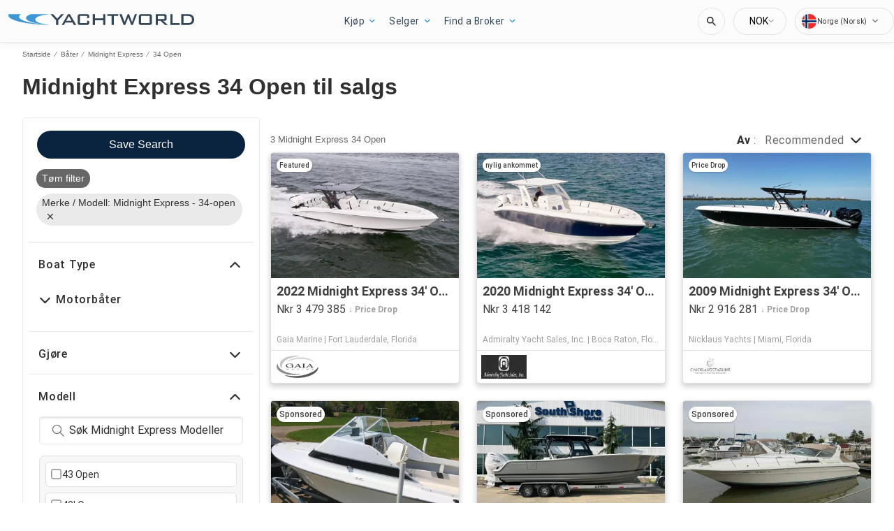

--- FILE ---
content_type: text/javascript; charset=utf-8
request_url: https://app.link/_r?sdk=web2.86.5&branch_key=key_test_hqpJ5KtLWEmKFttPfjuuQdaptCn4jyjk&callback=branch_callback__0
body_size: 73
content:
/**/ typeof branch_callback__0 === 'function' && branch_callback__0("1541876105689771727");